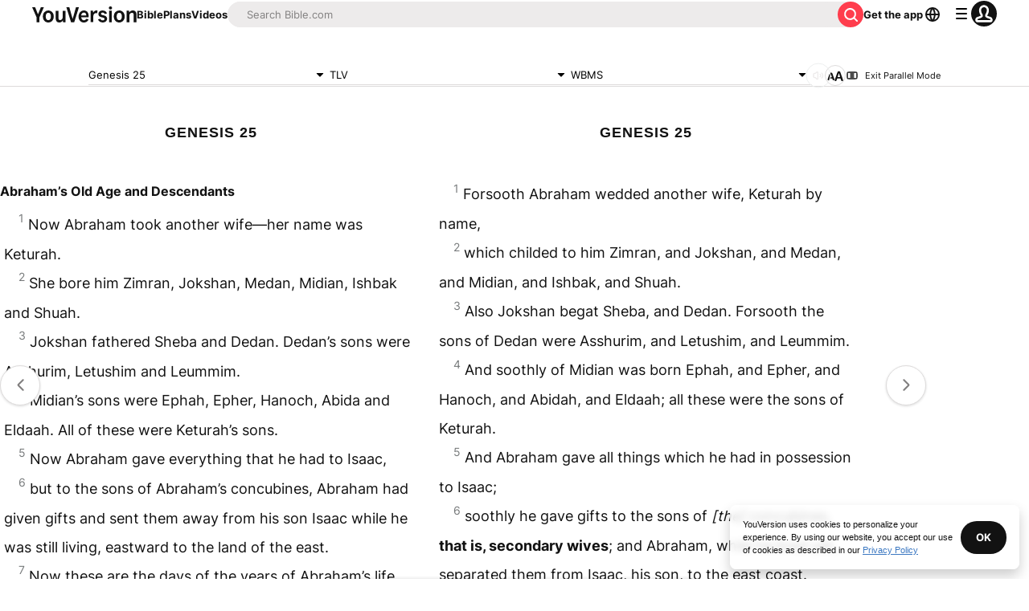

--- FILE ---
content_type: text/javascript; charset=utf-8
request_url: https://app.link/_r?sdk=web2.86.5&branch_key=key_live_jpmoQCKshT4dmEI1OZyuGmlmjffQNTlA&callback=branch_callback__0
body_size: 72
content:
/**/ typeof branch_callback__0 === 'function' && branch_callback__0("1543410145310670012");